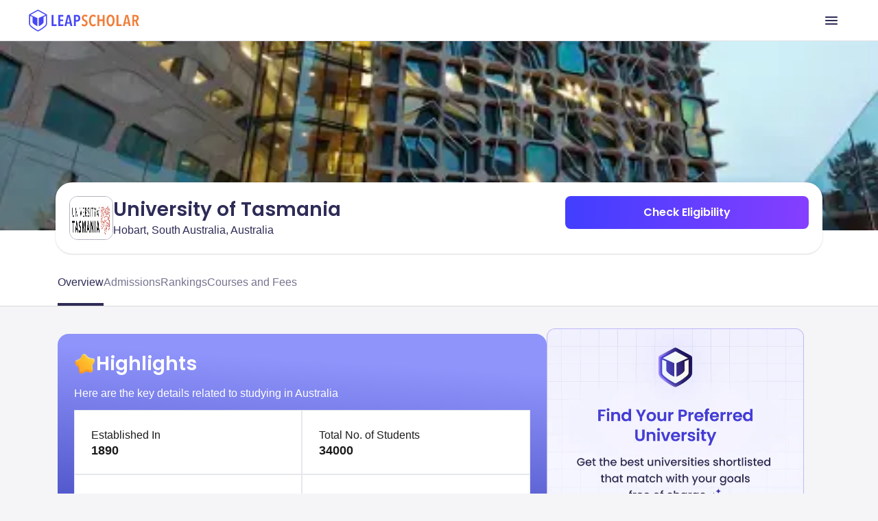

--- FILE ---
content_type: image/svg+xml
request_url: https://ik.imagekit.io/onsnhxjshmp/leapscholar_header/calendar_icon_FAVAl9rYlm.svg
body_size: 511
content:
<svg xmlns="http://www.w3.org/2000/svg" width="24" height="24" fill="none" viewBox="0 0 24 24"><path stroke="#2E2C57" stroke-linecap="round" stroke-linejoin="round" stroke-width="1.5" d="M18 2v2M6 2v2"/><path stroke="#2E2C57" stroke-linecap="round" stroke-linejoin="round" stroke-width="2" d="M11.995 13h.01m-.01 4h.01m3.986-4H16m-8 0h.009M8 17h.009"/><path stroke="#2E2C57" stroke-linecap="round" stroke-linejoin="round" stroke-width="1.5" d="M3.5 8h17M2.5 12.243c0-4.357 0-6.536 1.252-7.89C5.004 3 7.02 3 11.05 3h1.9c4.03 0 6.046 0 7.298 1.354C21.5 5.707 21.5 7.886 21.5 12.244v.513c0 4.357 0 6.536-1.252 7.89C18.996 22 16.98 22 12.95 22h-1.9c-4.03 0-6.046 0-7.298-1.354C2.5 19.293 2.5 17.114 2.5 12.756v-.513ZM3 8h18"/></svg>